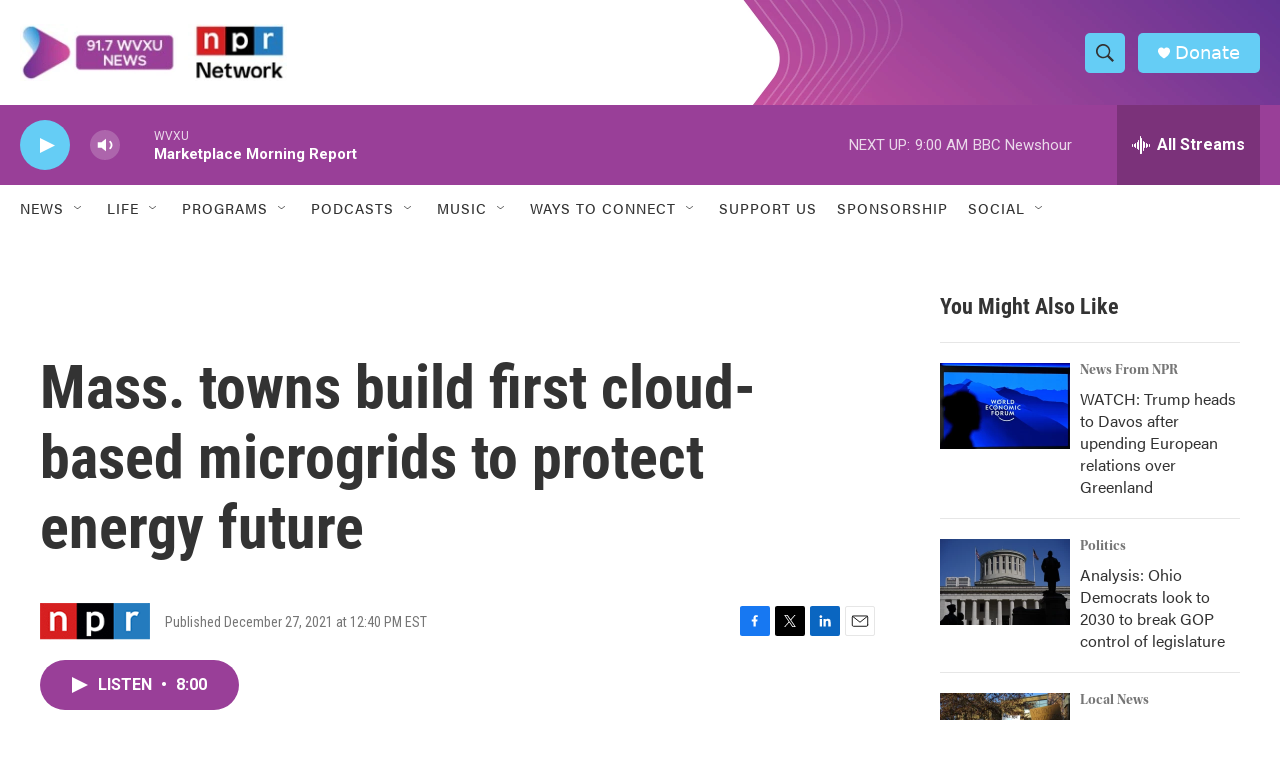

--- FILE ---
content_type: text/html; charset=utf-8
request_url: https://www.google.com/recaptcha/api2/aframe
body_size: 135
content:
<!DOCTYPE HTML><html><head><meta http-equiv="content-type" content="text/html; charset=UTF-8"></head><body><script nonce="nyFbbwzktbl5rvKUdHYwpA">/** Anti-fraud and anti-abuse applications only. See google.com/recaptcha */ try{var clients={'sodar':'https://pagead2.googlesyndication.com/pagead/sodar?'};window.addEventListener("message",function(a){try{if(a.source===window.parent){var b=JSON.parse(a.data);var c=clients[b['id']];if(c){var d=document.createElement('img');d.src=c+b['params']+'&rc='+(localStorage.getItem("rc::a")?sessionStorage.getItem("rc::b"):"");window.document.body.appendChild(d);sessionStorage.setItem("rc::e",parseInt(sessionStorage.getItem("rc::e")||0)+1);localStorage.setItem("rc::h",'1769003516723');}}}catch(b){}});window.parent.postMessage("_grecaptcha_ready", "*");}catch(b){}</script></body></html>